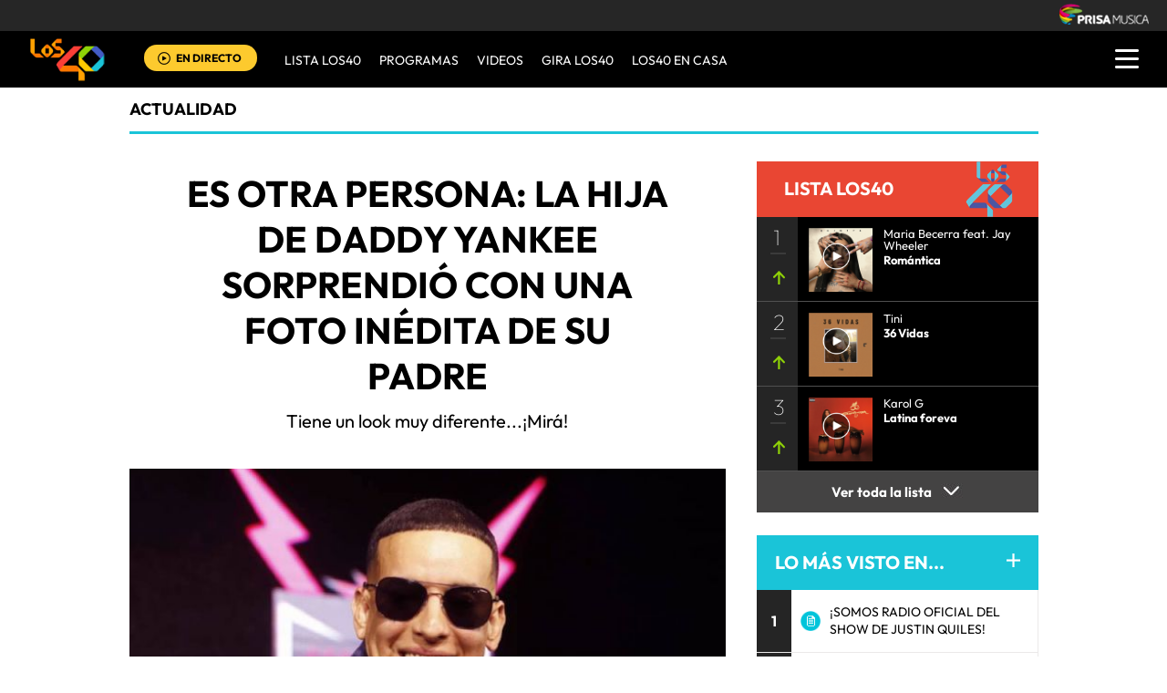

--- FILE ---
content_type: text/html; charset=UTF-8
request_url: https://los40.com.ar/los40/2020/06/30/actualidad/1593534407_005074.html
body_size: 13859
content:
<!DOCTYPE html>
<html lang="es">
<head>
<meta http-equiv="Content-Type" content="text/html; charset=utf-8" />
<meta http-equiv="X-UA-Compatible" content="IE=edge">
<meta name="viewport" content="width=device-width, initial-scale=1.0, maximum-scale=5.0" />
<title>Es otra persona: La hija de Daddy Yankee sorprendió con una foto inédita de su padre | Actualidad | LOS40 ARGENTINA</title>
<meta name="lang" content="es" />
<meta name="author" content="LOS40 ARGENTINA" />
<meta name="publisher" content="LOS40 ARGENTINA" />
<meta name="date"  scheme="W3CDTF" content="2020-06-30T13:34:24-03:00" />
<meta property="article:modified_time" content="2020-06-30T13:34:24-03:00" />
<meta property="article:published_time" content="2020-06-30" />
<meta property="article:tag" content="Daddy Yankee" />
<meta property="article:section" content="actualidad" />
<meta name="twitter:card" content="summary_large_image">
<meta name="twitter:site" content="@Los40ar">
<meta name="twitter:title" content="Es otra persona: La hija de Daddy Yankee sorprendió con una foto inédita de su padre" />
<meta name="twitter:description" content="Tiene un look muy diferente...¡Mirá!" />
<meta name="twitter:image" content="https://los40ar00.epimg.net/los40/imagenes/2020/06/30/actualidad/1593534407_005074_1593534669_noticia_normal.jpg" />
<meta name="twitter:creator" content="@Los40ar" />
<meta property="og:locale" content="es_LA" />
<meta property="og:site_name" content="LOS40AR" />
<meta property="og:title" content="Es otra persona: La hija de Daddy Yankee sorprendió con una foto inédita de su padre"/>
<meta property="og:type" content="article"/>
<meta property="og:description" content="Tiene un look muy diferente...¡Mirá!"/>
<meta property="og:updated_time" content="2020-06-30T13:34:24-03:00" />
<meta property="og:image" content="https://los40ar00.epimg.net/los40/imagenes/2020/06/30/actualidad/1593534407_005074_1593534669_noticia_normal.jpg"/>
<meta property="og:url" content="https://los40.com.ar/los40/2020/06/30/actualidad/1593534407_005074.html" />
<meta property="fb:admins" content="568592239,752075444,682624286,100005751333003,743212697,718525747" />
<meta property="fb:app_id" content="627014467375669"/>
<meta itemprop="image" content="https://los40ar00.epimg.net/los40/imagenes/2020/06/30/actualidad/1593534407_005074_1593534669_noticia_normal.jpg" />
<meta name="msApplication-ID" content="PrisaDigitalSL.Los40Principales"/>
<meta name="msApplication-PackageFamilyName" content="PrisaDigitalSL.Los40Principales_bbkyrw1m0rer8"/>
<link rel="amphtml"  href="https://los40.com.ar/los40/2020/06/30/actualidad/1593534407_005074.amp.html" />
<link rel="canonical" href="https://los40.com.ar/los40/2020/06/30/actualidad/1593534407_005074.html"/>
<script async defer data-pin-hover="true" src="//assets.pinterest.com/js/pinit.js"></script>
<meta name="news_keywords" content="Daddy Yankee">
<!--ESTILOS_ESTRUCTURA PRINCIPAL contiene estilo de (header, seccion, footer)-->
<link rel="stylesheet" type="text/css" href="https://los40ar00.epimg.net/estilos/v3.x/v1.0/comunes_v3.css?id=20230223">
<link rel="stylesheet" type="text/css" href="https://los40ar00.epimg.net/estilos/v3.x/v1.0/cabecera_pie_v3.css?id=20230223">
<link rel="stylesheet" type="text/css" href="https://los40ar00.epimg.net/estilos/v3.x/v1.0/articulo.css">
<link rel="stylesheet" href="https://los40ar00.epimg.net/estilos/v3.x/v1.0/email.css">
<link rel="stylesheet" type="text/css" href="https://los40ar00.epimg.net/estilos/v3.x/v1.0/estilos_explorer.css">
<link rel="icon" href="https://los40ar00.epimg.net/favicon.png" type="image/png" />
<link rel="shortcut icon" href="https://los40ar00.epimg.net/favicon.png" type="image/png" />
<link rel="publisher" href="https://plus.google.com/106684624445613307177"/>
<script type="application/ld+json">
{"@context":"https:\/\/schema.org","@type":"newsArticle","headline":"Es otra persona: La hija de Daddy Yankee sorprendi\u00f3 con una foto in\u00e9dita de su padre","alternativeHeadline":"Tiene un look muy diferente...\u00a1Mir\u00e1!","url":"https:\/\/los40.com.ar\/los40\/2020\/06\/30\/actualidad\/1593534407_005074.html","datePublished":"2020-06-30T13:26:47-03:00","dateModified":"2020-06-30T13:34:24-03:00","articleBody":"Hace algunos d\u00edas, Jesaaelys Ayala Gonz\u00e1lez public\u00f3 una foto in\u00e9dita de su pap\u00e1, Daddy Yankee, para felicitarlo por el d\u00eda del padre.\nLo que m\u00e1s llam\u00f3 la atenci\u00f3n del posteo fue el aspecto f\u00edsico del big boss. En la publicaci\u00f3n, Jesaaelys comparti\u00f3 con sus seguidores una imagen actual con su padre, y una de cuando ella era chica.\nEl cambio de look de Daddy Yankee es tan notorio que sus fans no paraban de comentarlo en las fotos. De hecho, el cantante parece mucho m\u00e1s joven en la imagen actual que en la vieja.\n\"Parecen hermanos\", \"Tu pap\u00e1 nunca se pone viejo\" y \"\u00bfPor qu\u00e9 no envejece tu pap\u00e1?\" eran algunas de las frases que se pod\u00edan leer dentro del posteo.\nSe nota que el tiempo no pasa para Daddy Yankee...\u00a1Desliz\u00e1 y compar\u00e1 las fotos!","keywords":["Daddy Yankee"],"mainEntityOfPage":{"@type":"WebPage","@id":"https:\/\/los40.com.ar\/los40\/2020\/06\/30\/actualidad\/1593534407_005074.html"},"publisher":{"@type":"Organization","name":"LOS40AR","url":"https:\/\/los40.com.ar","logo":{"@type":"ImageObject","url":"https:\/\/los40ar00.epimg.net\/iconos\/v1.x\/v1.0\/promos\/promo_og_los40.png","width":"200","height":"200"}},"author":[{"@type":"Person","name":"LOS40 Argentina","url":"https:\/\/los40.com.ar\/autor\/los_40_principales_argentina\/a\/"}],"contentLocation":[],"image":{"@type":"ImageObject","url":"https:\/\/los40ar00.epimg.net\/los40\/imagenes\/2020\/06\/30\/actualidad\/1593534407_005074_1593534669_noticia_normal.jpg","width":"640","height":"320"}}</script>
<script type="application/ld+json">
{"@context":"https:\/\/schema.org","@type":"BreadcrumbList","itemListElement":[{"@type":"ListItem","position":1,"item":{"@id":"https:\/\/los40.com.ar","name":"LOS40AR"}},{"@type":"ListItem","position":2,"item":{"@id":"https:\/\/los40.com.ar\/seccion\/actualidad\/","name":"Actualidad"}}]}</script>
<script>
  var ls_id_comentarios_noticia = '1593534830-a17c653e9a10b8aa8219d82843781c64';
  var seccion  = 'actualidad';
  var portal   = 'los40';
</script>
<!-- Facebook Conversion Code for Visitas de páginas concretas - PRISA MUSICA WEBS MUSICALES 1 -->
<!--script language="javaScript" type="text/javascript">
(function() {
var _fbq = window._fbq || (window._fbq = []);
if (!_fbq.loaded) {
var fbds = document.createElement('script');
fbds.async = true;
fbds.src = '//connect.facebook.net/en_US/fbds.js';
var s = document.getElementsByTagName('script')[0];
s.parentNode.insertBefore(fbds, s);
_fbq.loaded = true;
}
})();
window._fbq = window._fbq || [];
window._fbq.push(['track', '6028214503800', {'value':'30.00','currency':'EUR'}]);
</script>
<noscript><img height="1" width="1" alt="" style="display:none" src="https://www.facebook.com/tr?ev=6028214503800&cd[value]=0.00&cd[currency]=EUR&noscript=1" /></noscript-->
<script src="https://los40ar00.epimg.net/js/v1.x/v1.0/encuestas.js"></script>
<script src="https://los40ar00.epimg.net/js/v2.x/v2.0/lib/jquery-latest.js"></script>
<script src="https://los40ar00.epimg.net/js/v2.x/v2.0/src/noticia.js"></script>
<script language="javaScript" type="text/javascript">
//<![CDATA[
        var url_cache = "https://los40ar00.epimg.net";
	var url_reproductor_epet = "/reproductores/playerLOS40.swf";
	var reproductorAudioPEP = "/reproductores/playerAudioPEP.swf";
	
	var UrlPublicidad = "https://pubads.g.doubleclick.net/gampad/ads?sz=640x480&iu=%2F7811748%2Flos40_web_ar%2Fplayer_video%2Fflash&ciu_szs=&impl=s&gdfp_req=1&env=vp&output=vast&correlator={random}&unviewed_position_start=1&description_url=[description_url]";
	var publicidad_HTML5 = true;
	var postroll_HTML5 = true;
	//var orden_busqueda_url_externa = ["muzu","youtube"];

	var listado_norm_tags = 'daddy_yankee_a';
	var DFP_tags = ["daddy_yankee_a"];
	var listado_id_tags = '25189';

	var reg_ref_noticia = /http.?:\/\/[^\/]*\/[^\/]*\/\d+\/\d+\/\d+\/[^\/]*\/(.*?)\.html/i;
	var result_rrn = reg_ref_noticia.exec(document.location.href);
	if (result_rrn)
	{
		if (typeof(DFP_tags) != "undefined")
			DFP_tags.push(result_rrn[1]);
		else
			var DFP_tags = [result_rrn[1]];
	}

//]]>
</script>
<meta name="tagsData:ids" content="25189">
<link rel="preconnect" href="//sdk.privacy-center.org">
<link rel="preconnect" href="//sdk-gcp.privacy-center.org">
<link rel="preload" as="script" href=https://cmp.prisa.com/dist/cmp.js >
<script type="text/javascript" src=https://cmp.prisa.com/dist/cmp.js></script>	
<style type="text/css">
#noticia_1593534407_005074{
display:none;
}
</style>
</head>
<body><script type="text/javascript">PEPuidEnv='CgEFd2l7KVZVOgANDNlcAg==';</script><div id="pxlhddncntrl" style="display:none"><script type="text/javascript" src="//ep00.epimg.net/js/prisa/user.js?i=8"></script><script type="text/javascript" src="//los40ar00.epimg.net/js/v2.x/v1.0/funciones_user.js"></script><script language="JavaScript" src="//los40ar00.epimg.net/js/comun/ot/s_code.js"></script><script language="Javascript" type="text/javascript" src="//los40ar00.epimg.net/js/comun/comun.js"></script><script src="https://ep00.epimg.net/js/comun/avisopcdidomi2.js"></script></div>
<!--inicio cabecera-->
<header id="cabecera_40_principales">
<script src="https://ak-ads-ns.prisasd.com/slot/cdial/slot.js"></script>
<div id="AdsCode" style="display:none">
<script type="text/javascript">
		var gtpadunit= 'actualidad';
		var gtpdivid= 'los40_gpt';
		var listadoKW = [];
		if (typeof(DFP_tags) != "undefined")
			listadoKW = DFP_tags;

		listadoKW.push('actualidad_a');
		var biT	 = '';
		var pbs_dimensiones = EPETBrowserDims();
		var ls_publi_tipo_acceso =  (dispositivoMovil) ? 'mob' : 'web';
		gtpadunit = 'los40_' + ls_publi_tipo_acceso + '_ar/actualidad';

		if (typeof(PBS) != "undefined")
		{
			if (pbs_dimensiones.ancho >= 980){
					var huecosPBS = {
						"inter":true,
						"skin":true,
						"ldb1":[[728, 90],[980, 90]],
						"ldb2":[[728, 90],[980, 90]],
						"mpu1":[[300, 250],[300, 300],[300, 600]],
						"mpu2":[[300, 250],[300, 300]],
						"mpu3":[[300, 250],[300, 300]],
						"boxd":{
							"box1":"ldb1",
							"box2":"ldb2"
						}
					};
					biT = '';
	    }else{
					var huecosPBS = {
							"minter":[320,480],
							"mldb1":[[320,50],[320,100]],
							"mldb2":[[320,50],[320,100]],							
					};
					biT= [{
							sel: "#cuerpo_noticia > p",
							min: 3,
							cls: 'publi_luto_horizontal estirar',
							pos: {
									mpu1: [1, [[300, 600],[300, 250]]],
									mpu2: [3, [300, 250]],
									mpu3: [6, [300, 250]],
									mpu4: [9, [300, 250]]
									}
							}];
			}
				var opciones_publicidad = {
				asy:false,
				adunit:gtpadunit,
				divid:gtpdivid,
				key:{l40key:listadoKW},
				ads:huecosPBS,
        'viT':{
					"sel":"#cuerpo_noticia>p",
					"c":{
						"ch":300,
						"el":3,
						"mb":"25px",
						"f": "1D",
						"fc":"fr_pbs_VAST"
						}
				}
			};
			if (biT != '') {
				opciones_publicidad.biT = biT;
			}

			PBS.setAds(opciones_publicidad);
		}
		else
			var PBS = {display:function(){}};
	</script>
</div>
<div class="envoltorio_publiestirar">
<div id='los40_gpt-INTER'>
<script type='text/javascript'>
			PBS.display('INTER');
		</script>
</div>
<div id='los40_gpt-SKIN'>
<script type='text/javascript'>
			PBS.display('SKIN');
		</script>
</div>
</div>
<script type="text/javascript">
	function marcadoEnlacesContenedorNav(nodo)
	{
		// En DESARROLLO no se hace nada
		//launchAjaxOMN("29", nodo.innerHTML , "event33");
	}
	</script>
<script type="text/javascript" src="https://los40ar00.epimg.net/los40/js/jquery/3.1.1/jquery.min.js"></script>
<script type="text/javascript" src="https://los40ar00.epimg.net/js/v2.x/v1.0/funcion_menu.js?id=2"></script>
<div class ="los40-logo-section-prisa" >
<img src="https://los40ar00.epimg.net/los40/iconos/v3.x/v1.0/logos/logo_cabecera_grupo_prisa.png" class="los40-logo-prisa-web">
</div>
<div class="los40-background-menu"></div>
<div class="los40-content-menu">
<a href="/" title="los40ar - Todos Los Éxitos" class="los40-logo"><img alt="LOS40 - Music Inspires Life" src="https://los40ar00.epimg.net/los40/iconos/v2.x/v1.0/logos/logo_40_principales_menu.png" class="los40-logo-menu"></a>
<div class="los40-live" id='escucharahoraon'>
<a onClick='iradirecto();' target='_blank' title="Escuchar radio en directo" href="https://player.los40.com.ar/" class="los40-icon-live"><img alt="Escuchar radio en directo" 
		src="https://los40ar00.epimg.net/los40/iconos/v3.x/v1.0/iconos/icono_play.svg" class="los40-live-button"></a>
<a onClick='iradirecto();' target='_blank' title="Escuchar radio en directo" href="https://player.los40.com.ar/" class="los40-listen-live">EN DIRECTO</a>
</div>
<nav class="los40-main-menu">
<div class="los40-content-main-menu" id="los40-radios-online">
<ul>
<li><a title="Ir a Lista Los40" href="/lista40/?o=VL40">Lista LOS40 </a></li>
<li class="los40-list-programs" id="los40-menu-program" data-status="hide"><a title="Ver Programas" id="los40-program-open" href="#">Programas</a></li>
<li><a title="Ir a Videos" href="/tag/c/0ef87f13db47a218cb898be3a18b1ea2">VIDEOS</a></li>
<li><a title="Ir a Giro LOS40" href="/tag/gira_40_principales/a/">GIRA LOS40</a></li>
<li><a title="Ir a los40 en casa" href="/agr/los40_en_casa/a/">LOS40 EN CASA</a></li>
</ul>
</div>
</nav>
<div class="los40-dropdown-menu">
<img alt="los40 AR menu" src="https://los40ar00.epimg.net//los40/iconos/v3.x/v1.0/iconos/icono_menu.png" class="los40-menu-burger">
<img alt="los40 AR menu" src="https://los40ar00.epimg.net//los40/iconos/v2.x/v1.0/iconos/Icono_Alertas.gif" class="los40-icon-alert" style="display:none;">
</div>
</div>
<div class="los40-content-program" style="display:none;">
<div class="los40-program-online" id="los40-program-online">
<ul id="los40-content-program">
<li>
<a href="/programa/lamanianadelos40/" title="La mañana de los40">
<img alt="La mañana de los40" src="https://los40ar00.epimg.net/iconos/v3.x/v1.0/podcast/promo/lamanana.png" class="los40-radio-logo"/>
<span class="los40-radio-name">La Mañana de LOS40</span>
</a>
</li>
<li>
<a href="/programa/arribalos40/" title="Arriba LOS40">
<img alt="Arriba LOS40" src="https://los40ar00.epimg.net/iconos/v3.x/v1.0/podcast/promo/arriba.png" class="los40-radio-logo"/>
<span class="los40-radio-name">Arriba LOS40</span>
</a>
</li>
<li>
<a href="/programa/latarde40/" title="latarde40">
<img alt="latarde40" src="https://los40ar00.epimg.net/iconos/v3.x/v1.0/podcast/promo/latarde40.png" class="los40-radio-logo"/>
<span class="los40-radio-name">La Tarde de LOS40</span>
</a>
</li>      
<li>
<a href="/programa/regresoprincipal/" title="regreso40">
<img alt="regreso40" src="https://los40ar00.epimg.net/iconos/v3.x/v1.0/podcast/promo/regreso40.png" class="los40-radio-logo"/>
<span class="los40-radio-name">Regreso LOS40</span>
</a>
</li>
<li>
<a href="/programa/nadaqueperder/" title="nadaqueperder">
<img alt="nadaqueperder" src="https://los40ar00.epimg.net/iconos/v3.x/v1.0/podcast/promo/nadaqueperder.png" class="los40-radio-logo"/>
<span class="los40-radio-name">Nada que perder</span>
</a>
</li>
<li>
<a href="/programa/40globalshow/" title="40globalshow">
<img alt="40globalshow" src="https://los40ar00.epimg.net/iconos/v3.x/v1.0/podcast/promo/40globalshow.png" class="los40-radio-logo"/>
<span class="los40-radio-name">LOS40 Global Show</span>
</a>
</li>
</ul>
<img alt="Radios Online" src="https://los40ar00.epimg.net/iconos/v3.x/v1.0/radios-online/promo/radio-close.png" class="los40-radio-close" id="los40-program-close"/>
</div>
</div>
<div class="los40-dropdown-menu-open">
<div class="los40-content-actions">
<img src="https://los40ar00.epimg.net//los40/iconos/v2.x/v1.0/iconos/icono_del_menu_cerrar.png" class="los40-menu-burger-close" style="display: none;">
<div class="contenido_botones_resgitro_ingreso" style="display: none;">
</div>
</div>
<div class="los40-content-alerts">
﻿
</div>
<div class="los40-search-menu">
<form name="formulario_busquedas" action="/buscador/" method="POST">
<input type="search" name="qt" value="Buscar" class="los40-search" autocomplete="off" onclick="javascript:this.value='';">
<span class="los40-content-lupa"><img src="https://los40ar00.epimg.net/los40/iconos/v2.x/v1.0/ico-lupa.png" class="los40-icon-lupa"></span>
<a href="javascript:void(0);" onclick="javascript:this.onclick=null; document.forms['formulario_busquedas'].submit();" class="buscar" title="Buscar"></a>
</form>
</div>
<li><a href="/lista40/?o=VL40">LISTA DE LOS40</a></li>
<li><a class="los40-program-button">PROGRAMAS <span class="los40-more">+</span> <span class="los40-less">-</span></a>
<ul class="los40-submenu-programs">
<li><a href="/programa/lamanianadelos40/">La mañana de los40</a></li>
<li><a href="/programa/arribalos40/">Arriba los40</a></li>
<li><a href="/programa/latarde40/">La tarde de LOS40</a></li>
<li><a href="/programa/regresoprincipal/">Regreso LOS40</a></li>
<li><a href="/programa/nadaqueperder/">Nada que perder</a></li>
<li><a href="/programa/wdmc/">World Dance Music</a></li>
<li><a href="/programa/40globalshow/">LOS40 Global Show</a></li>
</ul>
</li>
<li><a href="/tag/c/0ef87f13db47a218cb898be3a18b1ea2">VIDEOS</a></li>
<li><a href="/seccion/actualidad/">ACTUALIDAD</a></li>
<li><a href="/buscador/artistas">ARTISTAS</a></li>	
<li><a href="/seccion/musica/">MUSICA</a></li>
<li><a href="/seccion/tecnologia/">TECNOLOGÍA</a></li>
<li><a href="/seccion/cine/">CINE</a></li>
<li class="menu-follow"><a class="los40-siguenos">SÍGUENOS:</a></li>
<div class="los40-siguenos-redes">
<a href="https://www.facebook.com/los40argentina" rel="nofollow" target="_blank"><img src="https://los40ar00.epimg.net/los40/iconos/v2.x/v1.0/iconos/icono_face-01.svg" class="los40-siguenos-icon-redes"></a>
<a href="https://www.twitter.com/los40ar" rel="nofollow" target="_blank"><img src="https://los40ar00.epimg.net/los40/iconos/v2.x/v1.0/iconos/icono_twiitter-01-01.svg" class="los40-siguenos-icon-redes"></a>
<a href="https://www.youtube.com/user/los40arg" rel="nofollow" target="_blank"><img src="https://los40ar00.epimg.net/los40/iconos/v2.x/v1.0/iconos/icono_youtube-01-01.svg" class="los40-siguenos-icon-redes"></a>
<a href="https://www.instagram.com/los40ar/" rel="nofollow" target="_blank"><img src="https://los40ar00.epimg.net/los40/iconos/v2.x/v1.0/iconos/icono_instagram-01.svg" class="los40-siguenos-icon-redes"></a>
</div>
<div class="los40-today">
<li><a class="los40-today-button">HOY EN LOS 40<span class="los40-more">+</span> <span class="los40-less">-</span></a>
<ul class="los40-today-menu">
<ul class="nav">
<li><a href="/tag/juan_luis_londono/a/" title="Maluma">Maluma </a></li>
<li><a href="/tag/harry_edward_styles/a/" title="Harry Styles">Harry Styles </a></li>
<li><a href="/tag/rihanna/a/" title="Rihanna">Rihanna </a></li>
<li><a href="/tag/bangtan_boys/a/" title="BTS">BTS </a></li>
<li><a href="/tag/dua_lipa/a/" title="Dua Lipa">Dua Lipa </a></li>
<li><a href="/tag/louis_william_tomlinson/a/" title="Louis Tomlinson">Louis Tomlinson </a></li>
<li><a href="/tag/carolina_giraldo_navarro/a/" title="Karol G">Karol G </a></li>
<li><a href="/tag/cnco/a/" title="CNCO">CNCO </a></li>
</ul>
</ul>
</li>
</div>
<div class="los40-content-private-policy">
<li class="los40-private-policy-prisa">© PRISA RADIO</li>
<!--<a href="/estaticos/mapa-web/" class="los40-information">MAPA WEB</a>-->
<a href="/estaticos/aviso-legal/" rel="nofollow" class="los40-information">AVISO LEGAL</a>
<a href="https://seguro.los40.com.ar/privacidad.html" rel="nofollow" class="los40-information">POLÍTICA DE PRIVACIDAD</a>
<a href="https://www.prisa.com/es/pagina/politica-de-cookies/" rel="nofollow" class="los40-information">POLÍTICA DE COOKIES</a>
</div>
</div>
<!--inicio de publicidad 2-->
<div class="contenedor_de_pauta_a1">
<div class="centrar_publicidad_z1">
<div class="envoltorio_publi estirar">
<div id='los40_gpt-LDB1' class='publi_luto_vertical'>
<script type='text/javascript'>
			PBS.display('LDB1');
		</script>
</div>
<!--div id='los40_gpt-BOX1' class='publi_luto_vertical'>
<script type='text/javascript'>
			PBS.display('BOX1');
		</script>
</div-->
</div>
</div>
</div>
<!--fin inicio de publicidad 2-->
</header>
<!--fin  cabecera-->
<!--inicio de seccion principal -->
<section>
<main class="estirar">
<div id="noticia" class="cnt-article1" data-portal="los40" data-seccion="actualidad" data-subseccion="">
<div id="contenidoprincipal">
<article>
<div class="contenido_a1_submenu_40_z1">
<div class="submenu_40_principales_adelele">
<h2 class="titulo_submenu_40_principales">
<a class="programa" href="/seccion/actualidad/">
actualidad					</a>
</h2>
</div>
</div>
</article>
<!-- inicio de contenido -->
<div class="cnt-article contenido_principal_artiulo">
<div class="seccion_principal_derecha_entrada_video seccion_pricnipal_articulo_x_1">
<!--inicio control articulo-->
<!-- p class='seccion_superior'>Sección:/actualidad/</p-->
<!--== cambiado a posicion superior  por mmromero deben darnos maquetacion titulo ==-->
<article class="contenido_articulo_salida_video">
<h1  itemprop="headline" class="titulo_seccion_articulo_salida_video titulo_video_seccion_articulo titulo_superior">
Es otra persona: La hija de Daddy Yankee sorprendió con una foto inédita de su padre
</h1>
<h2 itemprop="alternativeHeadline" class='entradilla_superior'>Tiene un look muy diferente...¡Mirá!</h2>
</article>
<div class="base_imagen_articulo_z1 h30">
<div class="centro">
<div class="foto figure">
<img src="//los40ar00.epimg.net/los40/imagenes/2020/06/30/actualidad/1593534407_005074_1593534669_noticia_normal.jpg" class="imagen_inicio_de_articulo_z1" width="640" height="320"  alt="Daddy Yankee">
</div>
</div>
</div>
<!--=== inicio rrss fecha autor ===-->
<div class="contenedorrrssautor">
<script>
var c_url = '';
var c_title = '';
var c_via = '';
if ( c_via == '' )
    c_via = 'los40argentina';

if ( c_title == '' )
    c_title = (document.getElementsByTagName('title'))?
        encodeURIComponent(document.getElementsByTagName('title')[0].innerHTML.split('|')[0]) :
        '';
if ( c_url == '' ) {
    c_url = location.href;
    c_url = c_url.replace(/.html.*$/gi, ".html");
    c_url = c_url.replace(/\/album-\d+\//gi, "/album/");
    c_url = c_url.replace(/\/m\//gi, "/");
}

var params = {
    url : c_url,
    text : c_title,
    via : c_via
    };
var media = '';
var metas = document.getElementsByTagName('meta');
for (i=0; i<metas.length; i++) {
    if (metas[i].getAttribute("property") == "og:image") {
        media = metas[i].getAttribute("content");
    }
}


</script>
<div class="base_redes_sociales_fotogaleria">
<div class="redes_sociales_zz2 redes_seccion_articulo redes_sociales_articulo_responsive" id="redes_sociales_version_foto_ampliada" >
<div class="btn btn-facebook pull-left" title="Recomendar en Facebook">
<a class="btn-share facebook" href="javascript:void(0);" title="Compartir en facebook" data-ssnn="facebook">
<img src="//los40ar00.epimg.net/los40/iconos/v2.x/v1.0/iconos/redes_sociales-01.svg" class="redes_sociales_zw1 red_social_facebook" id="superior_fb">
</a>
</div>
<div class="btn btn-twitter pull-left action" title="Twittear" id="superior_twit">
<a class="btn-share twitter" href="javascript:void(0);" title="Compartir en twitter" data-ssnn="twitter">
<img src="//los40ar00.epimg.net/los40/iconos/v2.x/v1.0/iconos/redes_sociales-02.svg" class="redes_sociales_zw1">
</a>
</div>
<div id="contanier_compartir_correo" style="display: none" class='compartir_correo'>
<a id="enviar-correo" href="javascript:void(0);" class="btn-share boton email" title="Enviar noticia por correo electr&oacute;nico">
<img  src="//los40ar00.epimg.net/los40/iconos/v2.x/v1.0/iconos/redes_sociales-03.svg" class="redes_sociales_zw1">
</a>
</div>
<div id="contanier_compartir_whatsapp" style="display: none" class='compartir_whatsapp'>
<a id="bomn_whatsapp" href="javascript:void(0);" onclick="document.location.href='whatsapp://send?text='+c_title+' '+c_url+'%3Fssm%3Dwhatsapp';" class="btn-share whatsapp" title="Enviar por Whatsapp">
<img src="//los40ar00.epimg.net/los40/iconos/v2.x/v1.0/iconos/redes_sociales-04.svg" class="redes_sociales_zw1" alt="redes_sociales_zw1">
</a>
</div>
<script>
			var nickname = '';
			
			if(dispositivoMovil){
				Array.from(document.getElementsByClassName("compartir_whatsapp")).forEach(
					function(element, index, array) {
						element.style.display = "block";
					}
				);
			} else {
				Array.from(document.getElementsByClassName("compartir_correo")).forEach(
					function(element, index, array) {
						element.style.display = "block";
					}
				);
			}
		</script>
<div class="contenido_redes_desplegable_zw2 alinear_derecha_articulo">
<div class="menu_iconos_redes_sociales_desplagable_z2">
<!--<div class="btn btn-gplus pull-left action" id="superior_gp">
<a class="btn-share google" href="javascript:void(0);" title="Compartir en Google+" data-ssnn="googleplus">
<img src="//los40ar00.epimg.net/los40/iconos/v2.x/v1.0/iconos/icono_redes_x1-02.png" class="redes_sociales_zw1 redes_desplagable_z1 redes_desplegar" id="redes_sociales_deplegar">
</a>
</div> -->
<div class="btn btn-pinterest pull-left" id="superior_pinterest">
<a class="btn-share pinterest" href="javascript:void(0);" title="Compartir en Pinterest" data-ssnn="pinterest">
<img src="//los40ar00.epimg.net/los40/iconos/v2.x/v1.0/iconos/icono_redes_x1-03.png" class="redes_sociales_zw1 redes_desplagable_z1 redes_desplegar" id="redes_sociales_deplegar">
</a>
</div>
<div class="btn btn-tumblr pull-left" id="superior_tumblr">
<a class="btn-share tumblr" href="javascript:void(0);" title="Compartir en Tumblr" data-ssnn="tumblr">
<img src="//los40ar00.epimg.net/los40/iconos/v2.x/v1.0/iconos/icono_redes_x1-01.png" class="redes_sociales_zw1 redes_desplagable_z1 redes_desplegar" id="redes_sociales_deplegar">
</a>
</div>
</div>
<img src="//los40ar00.epimg.net/los40/iconos/v2.x/v1.0/iconos/redes_sociales-05.svg" class="redes_sociales_zw2 icono_red_social_articulo_x1" id="rrss_bar">
</div>
<div class="cont_email" id="cont_email" style="display: none;"><div class="contenido_email_z1" style="display: block;"></div></div>
</div>
</div>
<!-- compartir twitter -->
<div class="contenedor_capa_flotante_twitter" id="id_contenedor_capa_flotante_twitter" style="display:none">
<div class="flotante_twitter">
<div class="btn btn-twitter pull-left action" onclick="Twitter_select();" title="Twittear" id="superior_twit_2">
<a class="btn-share twitter" href="javascript:void(0);" title="Compartir en twitter" data-ssnn="twitter_2">
<img src="//los40ar00.epimg.net/los40/iconos/v2.x/v1.0/iconos/redes_sociales-02.svg" class="redes_sociales_zw1">
</a>
</div>
</div>
</div>
<article>
<div class="contenido_autor_entrada_video_z2 base_comentario">
<div class="contenido_autor_entrada_video_z2"><div class="imagen_autor_entrada_video_z2"><a href="/autor/los_40_principales_argentina/a/" title="Ver todas sus noticias en LOS 40"><img class="icono_imagen_autor_entrada_video_z3" src="//los40ar00.epimg.net/los40/iconos/v2.x/v1.0/iconos/vineta-foto-autor.png" width="74" height="74" alt="Avatar"></a></div><div class="detalles_autor_entrada_video_z2"><h2 class="subtitulos_comentarios_entrada_video"><a href="/autor/los_40_principales_argentina/a/" title="Ver todas sus noticias en LOS 40">LOS40 Argentina</a></h2></div></div>									<div class="detalles_autor_entrada_video_z2 fecha_comentario_z2">
<p class="texto_parrafo_comentario_entrada_video texto_fecha_comentario">
<a href="/tag/fecha/20200630/"
class="actualizado fecha" title="Ver todas las noticias de esta fecha">
30/06/2020 - 13:34												<abbr title="ART">ART</abbr>
</a>
</p>
</div>
</div>
</div>
<!--=== fin rrss fecha autor ===-->
<div class="contenido_articulo_seccion_articulo">
<article class="parrafo_de_articulos_z2 parrafo_numero_uno">
<div id="cuerpo_noticia" data-1593534407_005074='yes'>
<p>Hace algunos días, <strong>Jesaaelys Ayala González</strong> publicó una foto inédita de su papá, <a href="http://los40.com.ar/tag/daddy_yankee/a/">Daddy Yankee</a>, para felicitarlo por el día del padre.</p>
<p>Lo que más llamó la atención del posteo fue el aspecto físico del big boss. En la publicación, Jesaaelys compartió con sus seguidores una imagen actual con su padre, y una de cuando ella era chica.</p>
<p>El cambio de look de Daddy Yankee es tan notorio que sus fans no paraban de comentarlo en las fotos. <em>De hecho, el cantante parece mucho más joven en la imagen actual que en la vieja.</em></p>
<p><strong>"Parecen hermanos", "Tu papá nunca se pone viejo" y "¿Por qué no envejece tu papá?"</strong> eran algunas de las frases que se podían leer dentro del posteo.</p>
<p>Se nota que el tiempo no pasa para Daddy Yankee...¡Deslizá y compará las fotos!</p>
<div id="sumario_1|html" class="centro contenedor_html">
<a name="sumario_1"></a>
<blockquote class="instagram-media" data-instgrm-captioned="" data-instgrm-permalink="https://www.instagram.com/p/CBtL4DZjEyU/?utm_source=ig_embed&amp;utm_campaign=loading" data-instgrm-version="12" style="background: #FFF; border: 0; border-radius: 3px; box-shadow: 0 0 1px 0 rgba(0,0,0,0.5),0 1px 10px 0 rgba(0,0,0,0.15); margin: 1px; max-width: 540px; min-width: 326px; padding: 0; width: calc(100% - 2px);">
<div style="padding: 16px;">
<div style="display: flex; flex-direction: row; align-items: center;">
<div style="background-color: #f4f4f4; border-radius: 50%; flex-grow: 0; height: 40px; margin-right: 14px; width: 40px;"></div>
<div style="display: flex; flex-direction: column; flex-grow: 1; justify-content: center;">
<div style="background-color: #f4f4f4; border-radius: 4px; flex-grow: 0; height: 14px; margin-bottom: 6px; width: 100px;"></div>
<div style="background-color: #f4f4f4; border-radius: 4px; flex-grow: 0; height: 14px; width: 60px;"></div>
</div>
</div>
<div style="padding: 19% 0;"></div>
<div style="display: block; height: 50px; margin: 0 auto 12px; width: 50px;"></div>
<div style="padding-top: 8px;">
<div style="color: #3897f0; font-family: Arial,sans-serif; font-size: 14px; font-style: normal; font-weight: 550; line-height: 18px;">Ver esta publicación en Instagram</div>
</div>
<p style="margin: 8px 0 0 0; padding: 0 4px;"><a href="https://www.instagram.com/p/CBtL4DZjEyU/?utm_source=ig_embed&amp;utm_campaign=loading" style="color: #000; font-family: Arial,sans-serif; font-size: 14px; font-style: normal; font-weight: normal; line-height: 17px; text-decoration: none; word-wrap: break-word;" target="_blank">A mi papito hermoso 😍 happy daddy’s day! 🦸🏽‍♂️ te amo con todo mi corazón. Eres el mejor papá que existe en todo el mundo!!!! Siempre ejemplar, líder, amoroso, cariñoso y payaso 🤣❤️ Eres lo máximo papi. Dios me bendijo con un padre como tu ✨ TE AMO 😘 #FathersDay #daddysgirl</a></p>
<p style="color: #c9c8cd; font-family: Arial,sans-serif; font-size: 14px; line-height: 17px; margin-bottom: 0; margin-top: 8px; overflow: hidden; padding: 8px 0 7px; text-align: center; text-overflow: ellipsis; white-space: nowrap;">Una publicación compartida de <a href="https://www.instagram.com/jesaaelys/?utm_source=ig_embed&amp;utm_campaign=loading" style="color: #c9c8cd; font-family: Arial,sans-serif; font-size: 14px; font-style: normal; font-weight: normal; line-height: 17px;" target="_blank"> Jesaaelys</a> (@jesaaelys) el <time style="font-family: Arial,sans-serif; font-size: 14px; line-height: 17px;" datetime="2020-06-21T17:46:28+00:00">21 Jun, 2020 a las 10:46 PDT</time></p>
</div>
</blockquote>
<script async="" src="//www.instagram.com/embed.js" type="text/javascript"></script>
</div>
</div>
</article>
</div>
</article>
<article>
<div class="contenido_comentarios_entda_video">
<div class="contenido_textos_comentarios">
<h4 class="titulo_comentarios_entrada_video">MÁS SOBRE:</h4>
<article class="texto_parrafo_entrada_video">					
<div class="tag_alto_limitado" >    		
<a href="/tag/daddy_yankee/a/" class="tags" title="Ver m&aacute;s noticias de [Daddy Yankee]">Daddy Yankee</a>&nbsp; &#8226;  &nbsp; 
</div>
</article>
</div>
<img src="//los40ar00.epimg.net/los40/iconos/v2.x/v1.0/iconos/icono_desplegar_articulo.jpg" class="imagen_icono_desplegar_articulo_3">
<img src="//los40ar00.epimg.net/los40/iconos/v2.x/v1.0/iconos/icono_desplegar_articulo_2.jpg" class="imagen_icono_desplegar_articulo_4">
</div>
</article>
<div id="xanalytic_1593534407" style="height:2px"></div>
<hr class="divisor_texto_articulo_salida_video_2 separador_comentario_articulo">
<div class="btn-comentarios base_boton_comentarios" id="comentario_facebook">
<img src="//los40ar00.epimg.net/los40/iconos/v2.x/v1.0/iconos/flecha_comentarios_multiples.png" class="icono_desplegar_comentarios_2">
<p class="parrafo_comentarios">
<span class="fb-comments-count" data-href="https://los40.com.ar/los40/2020/06/30/actualidad/1593534407_005074.html"></span> Comentarios
</p>
<img src="//los40ar00.epimg.net/los40/iconos/v2.x/v1.0/iconos/flecha_desplagble_comentarios_2.png" class="icono_desplegar_comentarios">
</div>
<div class="comentarios" id="comentario_contador_facebook" >
<div id="fb-root"></div>
<script>(function(d, s, id) {
  var js, fjs = d.getElementsByTagName(s)[0];
  if (d.getElementById(id)) return;
  js = d.createElement(s); js.id = id;
  js.src = "//connect.facebook.net/es_ES/all.js#xfbml=1&appId=718753334810115";
  fjs.parentNode.insertBefore(js, fjs);
}(document, 'script', 'facebook-jssdk'));</script>
<div class="fb-comments" data-href="https://los40.com.ar/los40/2020/06/30/actualidad/1593534407_005074.html" data-width="640" data-numposts="5" data-colorscheme="light"></div>
</div>
</div>
<div class="h30">
</div>
<aside>
<div class="columna_secundaria_de_pauta_intro_video columna_publicidad_secundaria_z1">
<div class="contenido_pauta_fotogaleria_z3">
<center>
<div id='los40_gpt-MPU1' class='publi_luto_horizontal'>
<script type='text/javascript'>
					PBS.display('MPU1');
				</script>
</div>
</center>
</div>
<div class="contenido_principal_de_lista_40_x1">
<script>
	var vdclip = Array();	
	function despliegaVideoClip(id) {
      verVideoEnTelon(vdclip[id], vdclip[id].tagsNombreNormalizado, vdclip[id].titulo, vdclip[id].entradilla);
    }
</script>
<div class="contenedor_principal_de_lista_40_x1">
<div class="contenido_lista_40_columna_secundaria_x1">
<h2 class="titulo_lista_40_columna_secundaria">LISTA LOS40</h2>
<img src="//los40ar00.epimg.net/los40/iconos/v2.x/v1.0/iconos/logo_lista_40_x1.png" class="imagen_logo_lista_40_columna_secundaria">
</div>				
<div class="contenedor_de_lista_de_reproduccion">
<div class="contenido_indicador_de_posicion_x1">
<h6 class="numero_de_posicion_lista_40">					
1					
</h6>
<hr class="divisor_lista_40_posicion">					
<img src="//los40ar00.epimg.net/los40/iconos/v2.x/v1.0/iconos/flecha2_posicion_lista_40.png" class="icono_flecha_indicador_posicion">
</div>
<div class="contenido_lista_y_detalle_x1">				  
<a class="sin_audio" title="ver Lista40" href="/lista40/?o=VL40">
<img alt="Carátula de: Quimera" class="imagen_album_lista_reproduccion" title="Quimera" src="https://recursosweb.prisaradio.com/fotos/dest/010006411221.jpg" onError="javascript:this.src='/los40/iconos/v1.x/v1.0/varios/no_caratula_p.jpg'">
<img src="//los40ar00.epimg.net/los40/iconos/v2.x/v1.0/iconos/icono_play_lo_mas_visto.png" class="icono_play_detalle_x2 player_lista_40">
</a>							
<article class="seccion_detalles_de_album">					
<a class="sin_audio" title="ver Lista40" href="/lista40/?o=VL40">
<h2 class="titular_album">Maria Becerra feat. Jay Wheeler</h2>
<p class="detalle_album_reproduccion">Romántica</p>
</a>
</article>
</div>
</div>	
<div class="contenedor_de_lista_de_reproduccion">
<div class="contenido_indicador_de_posicion_x1">
<h6 class="numero_de_posicion_lista_40">					
2					
</h6>
<hr class="divisor_lista_40_posicion">					
<img src="//los40ar00.epimg.net/los40/iconos/v2.x/v1.0/iconos/flecha2_posicion_lista_40.png" class="icono_flecha_indicador_posicion">
</div>
<div class="contenido_lista_y_detalle_x1">				  
<a class="sin_audio" title="ver Lista40" href="/lista40/?o=VL40">
<img alt="Carátula de: 36 Vidas" class="imagen_album_lista_reproduccion" title="36 Vidas" src="https://recursosweb.prisaradio.com/fotos/dest/490006418596.jpg" onError="javascript:this.src='/los40/iconos/v1.x/v1.0/varios/no_caratula_p.jpg'">
<img src="//los40ar00.epimg.net/los40/iconos/v2.x/v1.0/iconos/icono_play_lo_mas_visto.png" class="icono_play_detalle_x2 player_lista_40">
</a>							
<article class="seccion_detalles_de_album">					
<a class="sin_audio" title="ver Lista40" href="/lista40/?o=VL40">
<h2 class="titular_album">Tini</h2>
<p class="detalle_album_reproduccion">36 Vidas</p>
</a>
</article>
</div>
</div>	
<script type="text/javascript" language="Javascript">
			//<![CDATA[
			vdclip[3] = Object();
			vdclip[3].id = '';
			vdclip[3].id_referencia = '';
			vdclip[3].urlNoticia = '';
			vdclip[3].tipo = 'externo';
			vdclip[3].urls = Array();
						vdclip[3].urls.push('https://www.youtube.com/watch?v=BgMU9Vuj17Y');
									vdclip[3].anchoPlayer = 600;
			vdclip[3].altoPlayer = 350;
			vdclip[3].poster = url_cache + '';
			vdclip[3].titulo = 'Karol G - Latina foreva [2025]';
			vdclip[3].publiActiva = true;
			vdclip[3].keywords = 'los40,videoclips,lista40';
			vdclip[3].tagsIds = '';
			vdclip[3].tagsNombreNormalizado = '';
			vdclip[3].player = '0';
			vdclip[3].entradilla = 'Posición 3 de la Lista 40. La posición más alta que ha tenido es la 3. Lleva 2 semanas en lista. ';
			//]]>;
			</script>
<div style="display: none" class="cont_video">
<div id="contenedor_vdclip_3" class="media"> </div>
</div>
<div class="contenedor_de_lista_de_reproduccion">
<div class="contenido_indicador_de_posicion_x1">
<h6 class="numero_de_posicion_lista_40">					
3					
</h6>
<hr class="divisor_lista_40_posicion">					
<img src="//los40ar00.epimg.net/los40/iconos/v2.x/v1.0/iconos/flecha2_posicion_lista_40.png" class="icono_flecha_indicador_posicion">
</div>
<div class="contenido_lista_y_detalle_x1">				  
<!-- <a class="audio" title="ver vídeo" href="javascript:void(0);" onclick="despliegaVideoClip('3')"></a>-->
<a class="audio" title="ver vídeo" href="javascript:void(0);" onclick="window.location='/lista40';"></a>
<!--<a title="ver vídeo" href="javascript:void(0);" onclick="despliegaVideoClip('3')">-->
<a title="ver vídeo" href="javascript:void(0);" onclick="window.location='/lista40';">
<img alt="Carátula de: Tropicoqueta" class="imagen_album_lista_reproduccion" title="Tropicoqueta" src="https://recursosweb.prisaradio.com/fotos/dest/010006353372.jpg" onError="javascript:this.src='/los40/iconos/v1.x/v1.0/varios/no_caratula_p.jpg'">
<img src="//los40ar00.epimg.net/los40/iconos/v2.x/v1.0/iconos/icono_play_lo_mas_visto.png" class="icono_play_detalle_x2 player_lista_40">
</a>
<article class="seccion_detalles_de_album">					
<!--<a title="ver vídeo" href="javascript:void(0);" onclick="despliegaVideoClip('3')">-->
<a title="ver vídeo" href="javascript:void(0);"  onclick="window.location='/lista40';">
<h2 class="titular_album">Karol G</h2>
<p class="detalle_album_reproduccion">Latina foreva</p>
</a>
</article>
</div>
</div>	
<div class="boton_contenedor_ver_toda_la_lista">
<p class="ver_toda_la_lista_x1">Ver toda la lista</p>
<a href="/lista40/"><img src="//los40ar00.epimg.net/los40/iconos/v2.x/v1.0/iconos/desplegable_ver_toda_la_lista.jpg" class="icono_desplegarble_ver_lista"></a>
</div>			
</div>		</div>
<div class="contenido_pauta_fotogaleria_z3">
<center>
<div id='los40_gpt-MPU2' class='publi_luto_horizontal'>
<script type='text/javascript'>
					PBS.display('MPU2');
				</script>
</div>			
</center>
</div>
<div class="contendor_principal_seccion_lo_mas_visto">
<article>
<script type="text/javascript">

function salta_a_lo_mas_visto()
{	
		document.location = "https://los40.com.ar/lomasvisto/";
}

function lmv_cambia_pestana(idpestana)
{
	//Por defecto activo las vistas desde cualquier sitio
	switch (idpestana)
	{
		case "lmv_los40" :
			document.getElementById('lmv_todo').style.display = "block";
			document.getElementById('lmv_twitter').style.display = "none";
			document.getElementById('li_lmv_los40').className = "activo";
			document.getElementById('li_lmv_twitter').className = "";
			document.getElementById('lmv_subpestanas').style.display = "block";
			lmv_cambia_subpestana("lmv_todo");
		break;

	}
}


</script>
<div class="contendor_principal_seccion_lo_mas_visto">
<article>
<div class="cintilla_titulo_lo_mas_visto">
<p class="titulo_seccion_lo_mas_visto" style="padding: 15px 20px;">LO MÁS VISTO EN...</p>
<a class="vermas" title="Ver listado completo">
<img src="//los40ar00.epimg.net/los40/iconos/v2.x/v1.0/iconos/icono_seccion_lo_mas_visto.png" class="icono_imagen_lo_mas_visto_ x1"/>
</a>
</div>
<div class="contenido" id="lmv_todo"  >
<div class="contenido_general_de_lista40_lo_mas_visto"> <div class="contendor_lista_1_x1"> <div class="contenido_numero_lista"> <p class="indicador_numero_lista_lo mas_visto">1</p> </div> <div class="indicador_parrafo_lista_lo_mas_visto"> <img src="//los40ar00.epimg.net/los40/iconos/v2.x/v1.0/iconos/icono_texto_lomas_visto.png" class="icono_detalles_lo_mas_vito"> <p class="parrafo_lista_lo_mas_visto"><a href="https://los40.com.ar/los40/2022/06/28/radio/1656427455_987470.html" title="Ver Noticia">¡SOMOS RADIO OFICIAL DEL SHOW DE JUSTIN QUILES!</a></p> </div> </div> </div>
<div class="contenido_general_de_lista40_lo_mas_visto"> <div class="contendor_lista_1_x1"> <div class="contenido_numero_lista"> <p class="indicador_numero_lista_lo mas_visto">2</p> </div> <div class="indicador_parrafo_lista_lo_mas_visto"> <img src="//los40ar00.epimg.net/los40/iconos/v2.x/v1.0/iconos/icono_texto_lomas_visto.png" class="icono_detalles_lo_mas_vito"> <p class="parrafo_lista_lo_mas_visto"><a href="https://los40.com.ar/los40/2016/07/04/musica/1467655698_811943.html" title="Ver Noticia">Los hijos de Chris Martin cantaron junto a Coldplay</a></p> </div> </div> </div>
<div class="contenido_general_de_lista40_lo_mas_visto"> <div class="contendor_lista_1_x1"> <div class="contenido_numero_lista"> <p class="indicador_numero_lista_lo mas_visto">3</p> </div> <div class="indicador_parrafo_lista_lo_mas_visto"> <img src="//los40ar00.epimg.net/los40/iconos/v2.x/v1.0/iconos/icono_texto_lomas_visto.png" class="icono_detalles_lo_mas_vito"> <p class="parrafo_lista_lo_mas_visto"><a href="https://los40.com.ar/los40/2024/02/08/actualidad/1707402188_791322.html" title="Ver Noticia">MORAT REGRESA A BUENOS AIRES CON SU TOUR INTERNACIONAL
“MORAT: GIRA LOS ESTADIOS. ANTES DE QUE AMANEZCA”</a></p> </div> </div> </div>
<div class="contenido_general_de_lista40_lo_mas_visto"> <div class="contendor_lista_1_x1"> <div class="contenido_numero_lista"> <p class="indicador_numero_lista_lo mas_visto">4</p> </div> <div class="indicador_parrafo_lista_lo_mas_visto"> <img src="//los40ar00.epimg.net/los40/iconos/v2.x/v1.0/iconos/icono_foto_lomas_visto.png" class="icono_detalles_lo_mas_vito"> <p class="parrafo_lista_lo_mas_visto"><a href="https://los40.com.ar/los40/2016/09/26/album/1474922234_823878.html" title="Fotogalería">Los besos más famosos del Cine</a></p> </div> </div> </div>
<div class="contenido_general_de_lista40_lo_mas_visto"> <div class="contendor_lista_1_x1"> <div class="contenido_numero_lista"> <p class="indicador_numero_lista_lo mas_visto">5</p> </div> <div class="indicador_parrafo_lista_lo_mas_visto"> <img src="//los40ar00.epimg.net/los40/iconos/v2.x/v1.0/iconos/icono_texto_lomas_visto.png" class="icono_detalles_lo_mas_vito"> <p class="parrafo_lista_lo_mas_visto"><a href="https://los40.com.ar/los40/2008/06/02/actualidad/1212395580_606936.html" title="Ver Noticia">Amy Winehouse dió un show borracha</a></p> </div> </div> </div>
<div class="contenido_general_de_lista40_lo_mas_visto"> <div class="contendor_lista_1_x1"> <div class="contenido_numero_lista"> <p class="indicador_numero_lista_lo mas_visto">6</p> </div> <div class="indicador_parrafo_lista_lo_mas_visto"> <img src="//los40ar00.epimg.net/los40/iconos/v2.x/v1.0/iconos/icono_texto_lomas_visto.png" class="icono_detalles_lo_mas_vito"> <p class="parrafo_lista_lo_mas_visto"><a href="https://los40.com.ar/los40/2016/02/10/actualidad/1455125741_219458.html" title="Ver Noticia">¿Qué significa y de dónde proviene el insulto con el dedo del medio?</a></p> </div> </div> </div>
<div class="contenido_general_de_lista40_lo_mas_visto"> <div class="contendor_lista_1_x1"> <div class="contenido_numero_lista"> <p class="indicador_numero_lista_lo mas_visto">7</p> </div> <div class="indicador_parrafo_lista_lo_mas_visto"> <img src="//los40ar00.epimg.net/los40/iconos/v2.x/v1.0/iconos/icono_audio_lomas_visto.png" class="icono_detalles_lo_mas_vito"> <p class="parrafo_lista_lo_mas_visto"><a href="https://los40.com.ar/los40/2021/10/01/radio/1633119828_126049.html" title="Ver Noticia">MYA EN LOS40 EN VIVO: Show íntimo y entrevista exclusiva</a></p> </div> </div> </div>
<div class="contenido_general_de_lista40_lo_mas_visto"> <div class="contendor_lista_1_x1"> <div class="contenido_numero_lista"> <p class="indicador_numero_lista_lo mas_visto">8</p> </div> <div class="indicador_parrafo_lista_lo_mas_visto"> <img src="//los40ar00.epimg.net/los40/iconos/v2.x/v1.0/iconos/icono_texto_lomas_visto.png" class="icono_detalles_lo_mas_vito"> <p class="parrafo_lista_lo_mas_visto"><a href="https://los40.com.ar/los40/2022/11/09/actualidad/1668020962_626323.html" title="Ver Noticia">¿Vuelven las plásticas? Todo lo que sabemos de Chicas Pesadas 2</a></p> </div> </div> </div>
<div class="contenido_general_de_lista40_lo_mas_visto"> <div class="contendor_lista_1_x1"> <div class="contenido_numero_lista"> <p class="indicador_numero_lista_lo mas_visto">9</p> </div> <div class="indicador_parrafo_lista_lo_mas_visto"> <img src="//los40ar00.epimg.net/los40/iconos/v2.x/v1.0/iconos/icono_texto_lomas_visto.png" class="icono_detalles_lo_mas_vito"> <p class="parrafo_lista_lo_mas_visto"><a href="https://los40.com.ar/los40/2018/11/12/actualidad/1542032662_937379.html" title="Ver Noticia">Estos son los signos que no se soportan</a></p> </div> </div> </div>
<div class="contenido_general_de_lista40_lo_mas_visto"> <div class="contendor_lista_1_x1"> <div class="contenido_numero_lista"> <p class="indicador_numero_lista_lo mas_visto">10</p> </div> <div class="indicador_parrafo_lista_lo_mas_visto"> <img src="//los40ar00.epimg.net/los40/iconos/v2.x/v1.0/iconos/icono_texto_lomas_visto.png" class="icono_detalles_lo_mas_vito"> <p class="parrafo_lista_lo_mas_visto"><a href="https://los40.com.ar/los40/2016/06/27/actualidad/1467047154_041026.html" title="Ver Noticia">Según la Ciencia, esta chica es la modelo perfecta</a></p> </div> </div> </div>
</div>
</article>
</div>
</article>
</div>
</div>
</aside>
<section>
<!--publicidad intermedia-->
<!--fin publicidad intermedia-->
</section>
</div>
</div>
<div  id="contenidosecundario" class="cnt-article contenido_principal_artiulo">
</div>
<center>
<div class="contenedor_publi">
<div class="envoltorio_publi estirar">
<div id='los40_gpt-LDB2' class='publi_luto_vertical'>
<script type='text/javascript'>
			PBS.display('LDB2');
		</script>
</div>
<!-- <div id='los40_gpt-BOX2' class='publi_luto_vertical'>
<script type='text/javascript'>

			PBS.display('BOX2');
		</script>
</div> -->
</div>
</div>
</center>
<!--fin de contenido -->
</div>
</main>
</section>
<!--fin de seccion principal-->
<!-- inicio de pie de pagina-->
<!--scripts menu-->
<script type="text/javascript" src="https://los40ar00.epimg.net/js/v2.x/v1.0/funcion_comunes.js"></script>
<script type="text/javascript" src="https://los40ar00.epimg.net/js/v2.x/v1.0/funcion_articulo.js"></script>
</body>
</html>
